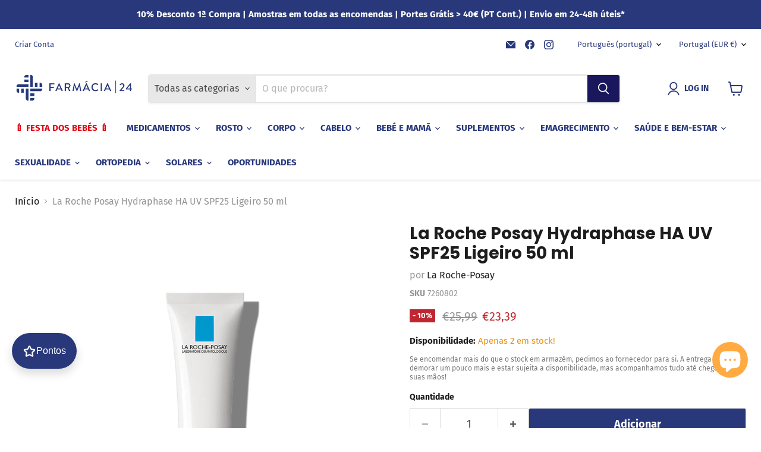

--- FILE ---
content_type: text/html; charset=utf-8
request_url: https://farmacia24.com/collections/all/products/la-roche-posay-hydraphase-uv-ligeiro-50-ml?view=recently-viewed
body_size: 1855
content:










  
    
    








<div
  class="productgrid--item  imagestyle--medium    productitem--sale  productitem--emphasis  product-recently-viewed-card    show-actions--mobile"
  data-product-item
  data-product-quickshop-url="/products/la-roche-posay-hydraphase-uv-ligeiro-50-ml"
  
    data-recently-viewed-card
  
>
  <div class="productitem" data-product-item-content>
    
    
    
    

    

    

    <div class="productitem__container">
      <div class="product-recently-viewed-card-time" data-product-handle="la-roche-posay-hydraphase-uv-ligeiro-50-ml">
      <button
        class="product-recently-viewed-card-remove"
        aria-label="close"
        data-remove-recently-viewed
      >
        


                                                                        <svg class="icon-remove "    aria-hidden="true"    focusable="false"    role="presentation"    xmlns="http://www.w3.org/2000/svg" width="10" height="10" viewBox="0 0 10 10" xmlns="http://www.w3.org/2000/svg">      <path fill="currentColor" d="M6.08785659,5 L9.77469752,1.31315906 L8.68684094,0.225302476 L5,3.91214341 L1.31315906,0.225302476 L0.225302476,1.31315906 L3.91214341,5 L0.225302476,8.68684094 L1.31315906,9.77469752 L5,6.08785659 L8.68684094,9.77469752 L9.77469752,8.68684094 L6.08785659,5 Z"></path>    </svg>                                              

      </button>
    </div>

      <div class="productitem__image-container">
        <a
          class="productitem--image-link"
          href="/products/la-roche-posay-hydraphase-uv-ligeiro-50-ml"
          tabindex="-1"
          data-product-page-link
        >
          <figure
            class="productitem--image"
            data-product-item-image
            
          >
            
              
                
                

  
    <noscript data-rimg-noscript>
      <img
        
          src="//farmacia24.com/cdn/shop/files/la-roche-posay-productpage-hydraphase-light-texture_512x512.jpg?v=1750174352"
        

        alt=""
        data-rimg="noscript"
        srcset="//farmacia24.com/cdn/shop/files/la-roche-posay-productpage-hydraphase-light-texture_512x512.jpg?v=1750174352 1x, //farmacia24.com/cdn/shop/files/la-roche-posay-productpage-hydraphase-light-texture_1024x1024.jpg?v=1750174352 2x, //farmacia24.com/cdn/shop/files/la-roche-posay-productpage-hydraphase-light-texture_1198x1198.jpg?v=1750174352 2.34x"
        class="productitem--image-alternate"
        
        
      >
    </noscript>
  

  <img
    
      src="//farmacia24.com/cdn/shop/files/la-roche-posay-productpage-hydraphase-light-texture_512x512.jpg?v=1750174352"
    
    alt=""

    
      data-rimg="lazy"
      data-rimg-scale="1"
      data-rimg-template="//farmacia24.com/cdn/shop/files/la-roche-posay-productpage-hydraphase-light-texture_{size}.jpg?v=1750174352"
      data-rimg-max="1200x1200"
      data-rimg-crop="false"
      
      srcset="data:image/svg+xml;utf8,<svg%20xmlns='http://www.w3.org/2000/svg'%20width='512'%20height='512'></svg>"
    

    class="productitem--image-alternate"
    
    
  >



  <div data-rimg-canvas></div>


              
              

  
    <noscript data-rimg-noscript>
      <img
        
          src="//farmacia24.com/cdn/shop/files/larocheposay-productpage-moisturiser-hydraphase-ha-legere-uv-pack-front_512x512.png?v=1750174352"
        

        alt=""
        data-rimg="noscript"
        srcset="//farmacia24.com/cdn/shop/files/larocheposay-productpage-moisturiser-hydraphase-ha-legere-uv-pack-front_512x512.png?v=1750174352 1x, //farmacia24.com/cdn/shop/files/larocheposay-productpage-moisturiser-hydraphase-ha-legere-uv-pack-front_1024x1024.png?v=1750174352 2x, //farmacia24.com/cdn/shop/files/larocheposay-productpage-moisturiser-hydraphase-ha-legere-uv-pack-front_1198x1198.png?v=1750174352 2.34x"
        class="productitem--image-primary"
        
        
      >
    </noscript>
  

  <img
    
      src="//farmacia24.com/cdn/shop/files/larocheposay-productpage-moisturiser-hydraphase-ha-legere-uv-pack-front_512x512.png?v=1750174352"
    
    alt=""

    
      data-rimg="lazy"
      data-rimg-scale="1"
      data-rimg-template="//farmacia24.com/cdn/shop/files/larocheposay-productpage-moisturiser-hydraphase-ha-legere-uv-pack-front_{size}.png?v=1750174352"
      data-rimg-max="1200x1200"
      data-rimg-crop="false"
      
      srcset="data:image/svg+xml;utf8,<svg%20xmlns='http://www.w3.org/2000/svg'%20width='512'%20height='512'></svg>"
    

    class="productitem--image-primary"
    
    
  >



  <div data-rimg-canvas></div>


            

            



























  
  
  

  <span class="productitem__badge productitem__badge--sale"
    data-badge-sales
    
  >
    <span data-badge-sales-range>
      
        
          - <span data-price-percent-saved>10</span>%
        
      
    </span>
    <span data-badge-sales-single style="display: none;">
      
        - <span data-price-percent-saved></span>%
      
    </span>
  </span>

            <span class="visually-hidden">La Roche Posay Hydraphase HA UV SPF25 Ligeiro 50 ml</span>
          </figure>
        </a>
      </div><div class="productitem--info">
        
          
        

        
          






























<div class="price productitem__price ">
  
    <div
      class="price__compare-at visible"
      data-price-compare-container
    >

      
        <span class="visually-hidden">PVPR</span>
        <span class="money price__compare-at--single" data-price-compare>
          €25,99
        </span>
      
    </div>


    
      
      <div class="price__compare-at--hidden" data-compare-price-range-hidden>
        
          <span class="visually-hidden">PVPR</span>
          <span class="money price__compare-at--min" data-price-compare-min>
            €25,99
          </span>
          -
          <span class="visually-hidden">PVPR</span>
          <span class="money price__compare-at--max" data-price-compare-max>
            €25,99
          </span>
        
      </div>
      <div class="price__compare-at--hidden" data-compare-price-hidden>
        <span class="visually-hidden">PVPR</span>
        <span class="money price__compare-at--single" data-price-compare>
          €25,99
        </span>
      </div>
    
  

  <div class="price__current price__current--emphasize price__current--on-sale" data-price-container>

    

    
      
      
        <span class="visually-hidden">Preço Atual</span>
      
      <span class="money" data-price>
        €23,39
      </span>
    
    
  </div>

  
    
    <div class="price__current--hidden" data-current-price-range-hidden>
      
        <span class="money price__current--min" data-price-min>€23,39</span>
        -
        <span class="money price__current--max" data-price-max>€23,39</span>
      
    </div>
    <div class="price__current--hidden" data-current-price-hidden>
      <span class="visually-hidden">Preço Atual</span>
      <span class="money" data-price>
        €23,39
      </span>
    </div>
  

  
    
    
    
    

    <div
      class="
        productitem__unit-price
        hidden
      "
      data-unit-price
    >
      <span class="productitem__total-quantity" data-total-quantity></span> | <span class="productitem__unit-price--amount money" data-unit-price-amount></span> / <span class="productitem__unit-price--measure" data-unit-price-measure></span>
    </div>
  

  
</div>


        

        <h2 class="productitem--title">
          <a href="/products/la-roche-posay-hydraphase-uv-ligeiro-50-ml" data-product-page-link>
            La Roche Posay Hydraphase HA UV SPF25 Ligeiro 50 ml
          </a>
        </h2>

        
          
            <span class="productitem--vendor">
              <a href="/collections/vendors?q=La%20Roche-Posay" title="La Roche-Posay">La Roche-Posay</a>
            </span>
          
        

        

        
          

          
            
          
        

        
          <div class="productitem--description">
            <p>Creme hidratante de textura ligeira para pele sensível. 72h hidratação intensa. Protecção de largo espectro SPF25 anti-UVA e UVB. A pele é hidratad...</p>

            
              <a
                href="/products/la-roche-posay-hydraphase-uv-ligeiro-50-ml"
                class="productitem--link"
                data-product-page-link
              >
                Ver todos os detalhes
              </a>
            
          </div>
        
      </div>

      
    </div>
  </div>

  
    <script type="application/json" data-quick-buy-settings>
      {
        "cart_redirection": false,
        "money_format": "€{{amount_with_comma_separator}}"
      }
    </script>
  
</div>


--- FILE ---
content_type: text/css
request_url: https://cdn.shopify.com/extensions/60b1c2e8-e8c5-492d-a35f-bd4c94a1f2e8/fealty-rewards-loyalty-program-15/assets/loyalty.css
body_size: 253
content:
loyalty-app{bottom:calc(var(--bottom)*1px);position:fixed;z-index:2147483647}loyalty-app.pos-right{right:calc(var(--side)*1px)}loyalty-app:not(.pos-right){left:calc(var(--side)*1px)}loyalty-app i.icon{background-color:currentColor;display:block;font-size:24px;-webkit-mask:var(--icon) center no-repeat;mask:var(--icon) center no-repeat}loyalty-app i.icon:before{content:"\25A2";font-family:serif;font-style:normal!important;line-height:1}loyalty-app img.icon{max-height:36px}loyalty-app.desktop-icon .rewards .name,loyalty-app.desktop-text .rewards .icon,loyalty-app.init .content{display:none}loyalty-app .content{height:calc(100vh - 120px);margin-bottom:20px;opacity:0;transition:opacity .5s;width:360px}loyalty-app .content iframe{border:none;border-radius:10px;box-shadow:0 8px 16px rgba(0,0,0,.15);height:100%;width:100%}loyalty-app .rewards{align-items:center;background-color:rgb(var(--theme-color));border:0;border-radius:30px;box-shadow:0 8px 16px rgba(0,0,0,.15);color:rgb(var(--text-color));cursor:pointer;display:flex;font-size:16px;gap:8px;height:60px;justify-content:center;min-width:60px;padding:6px 18px}loyalty-app .rewards .close{display:none}loyalty-app.pos-right>*{margin-left:auto}loyalty-app.expanded .content{opacity:1}loyalty-app.expanded .rewards .close{display:block;font-size:20px;margin:auto}loyalty-app.expanded .rewards :not(.close){display:none}loyalty-app.referral{transition:bottom .5s 1s}loyalty-app.referral:not(.expanded){bottom:-300px}loyalty-app.referral .content{height:300px;margin:0}loyalty-app.referral .rewards{display:none}@media (max-width:575px){loyalty-app.mobile-hide,loyalty-app.mobile-icon .rewards .name,loyalty-app.mobile-text .rewards .icon{display:none}loyalty-app.mobile-icon .rewards .icon,loyalty-app.mobile-text .rewards .name{display:block}loyalty-app:not(.referral) .content{height:100vh;height:100dvh;margin:0;width:100vw}loyalty-app:not(.referral) .content iframe{border-radius:0;box-shadow:none}loyalty-app:not(.referral).expanded{bottom:0;left:0;right:0;top:0}loyalty-app:not(.referral).expanded .rewards{display:none}loyalty-app.referral .content{width:calc(100vw - var(--side)*2px)}}@media (max-width:767px){loyalty-app.theme-default .rewards{height:56px;min-width:56px}loyalty-app.theme-default .rewards i.icon{font-size:20px}}@media (min-width:768px){loyalty-app .content{max-height:600px}}

--- FILE ---
content_type: text/javascript
request_url: https://cdn.shopify.com/extensions/60b1c2e8-e8c5-492d-a35f-bd4c94a1f2e8/fealty-rewards-loyalty-program-15/assets/loyalty.js
body_size: 1087
content:
(()=>{"use strict";class t extends HTMLElement{constructor(){super(),this.init(window.$loyaltyApp)}init(t){if(!t)return;this.data=t;let e=Object.assign({},t.config._,t.config[t.locale]||{});e.program||(e.program=t.store_name),t._=e,this.classList.add("init","theme-"+e.theme);for(let t in e.widget)e.widget[t]&&this.classList.add(`${t}-${e.widget[t]}`);let n=t=>t.replace("#","").match(/\w{2}/g).map(t=>parseInt(t,16)).join(",");for(let t in e.config)this.style.setProperty(`--${t.replace(/([A-Z])/g,t=>`-${t.toLowerCase()}`)}`,t.includes("Color")?n(e.config[t]):"icon"===t?`url(${"h"===e.config[t][0]?"":"https://bis-cdn.flyon.top/"}${e.config[t]})`:e.config[t]);if(this.innerHTML=`<div class="content"></div>\n    <button class="rewards">\n      ${e.config.icon?"h"===e.config.icon[0]?`<img class="icon" src="${e.config.icon}"/>`:'<i class="icon"></i>':""}\n      <div class="name">${e.name}</div>\n      <div class="close">✕</div>\n    </button>`,this.querySelector(".rewards").addEventListener("click",this.toggleWidget.bind(this)),!t.customer.id){let e=new URLSearchParams(location.search).get("loyalty_ref")??t.referer;e&&(t.referer=e,this.classList.add("referral"),this.toggleWidget(),this.referral=!0)}t.previewed&&this.toggleWidget()}toggleWidget(){clearTimeout(this.timer);let t=this.querySelector(".content"),e=this.classList.contains("expanded"),{data:n}=this;if(n.preview&&n.preview(!e),e)this.classList.remove("expanded"),this.timer=setTimeout(()=>{this.classList.add("init"),this.classList.remove("referral"),t.style.height=""},500);else{this.classList.remove("init"),setTimeout(()=>this.classList.add("expanded"),0);let e=t.querySelector("iframe");if(e)this.referral&&(e.contentWindow.nav("#",{noAni:1}),this.referral=!1);else{e=document.createElement("iframe");let s=[["react@18.2.0/umd/react.production.min.js","tMH8h3BGESGckSAVGZ82T9n90ztNXxvdwvdM6UoR56cYcf+0iGXBliJ29D+wZ/x8"],["react-dom@18.2.0/umd/react-dom.production.min.js","bm7MnzvK++ykSwVJ2tynSE5TRdN+xL418osEVF2DE/L/gfWHj91J2Sphe582B1Bh"]];e.srcdoc=`<!doctype html>\n<html lang="${n.locale}">\n  <head>\n    <meta charset="utf-8">\n    <meta name="viewport" content="width=device-width, initial-scale=1, shrink-to-fit=no">\n    <title>Loyalty</title>\n    ${[["npm/bootstrap@5.3.3/dist/css/bootstrap.min.css","QWTKZyjpPEjISv5WaRU9OFeRpok6YctnYmDr5pNlyT2bRjXh0JMhjY6hW+ALEwIH"],["npm/bootstrap-icons@1.11.3/font/bootstrap-icons.min.css","XGjxtQfXaH2tnPFa9x+ruJTuLE3Aa6LhHSWRr1XeTyhezb4abCG4ccI5AkVDxqC+"],["gh/akiny-code/bis-cdn@main/pi/font/style.css","pDqCJ3AiuDLjx56DzSeUgvsrOrXTdlVPxKA6FrOu2trLf7UvcI+Z4BANG4AJBGjN"]].map(t=>`<link rel="stylesheet" href="https://cdn.jsdelivr.net/${t[0]}" integrity="sha384-${t[1]}" crossorigin="anonymous" media="print" onload="this.media='all'">`).join("")}\n  </head>\n  <body>\n    <div id="root"></div>\n    ${s.map(t=>`<script src="https://cdn.jsdelivr.net/npm/${t[0]}" integrity="sha384-${t[1]}" crossorigin="anonymous"><\/script>`).join("")}\n    <script type="text/javascript">\n      (function(w){\n        function a(s) {\n          let e = document.createElement("script");\n          e.src = s[0];\n          if (s[1]) {\n            e.integrity = s[1];\n            e.crossOrigin = "anonymous";\n          }\n          document.body.appendChild(e);\n        }\n        function c(s) {\n          let e = document.createElement("link");\n          e.rel = "stylesheet";\n          e.href = s;\n          document.body.appendChild(e);\n        }\n        if (!w.React) {\n          ${JSON.stringify(s.map(t=>[`https://unpkg.com/${t[0]}`,`sha384-${t[1]}`]))}.forEach(a);\n          [\n            "https://unpkg.com/bootstrap@5.3.3/dist/css/bootstrap.min.css",\n            "https://bis-cdn.flyon.top/bi/style.css",\n            "https://bis-cdn.flyon.top/pi/style.css",\n          ].forEach(c);\n        }\n        Object.defineProperty(w, "E", {get(){return w.React.createElement;}});\n        Object.defineProperty(w, "F", {get(){return w.React.Fragment;}});\n        a(["${n.js}"]);\n        c("${n.cs??n.js.replace(".js",".css")}");\n      })(window);\n    <\/script>${n._.css??""}${n.css??""}\n  </body>\n</html>`,e.onload=t=>{let e=t.target.contentWindow;e.loyalty=this,Array.from(this.style).forEach(t=>t.startsWith("--")&&e.document.body.style.setProperty(t,this.style.getPropertyValue(t))),e.document.body.dataset.theme=n.config._.theme,e.setInit&&e.setInit(!1)},t.appendChild(e)}}}open(t){this.classList.contains("expanded")||this.toggleWidget(),this.querySelector(".content iframe").contentWindow.nav(t)}}customElements.define("loyalty-app",t)})();

--- FILE ---
content_type: text/javascript; charset=utf-8
request_url: https://farmacia24.com/products/la-roche-posay-hydraphase-uv-ligeiro-50-ml.js
body_size: 739
content:
{"id":8934473040221,"title":"La Roche Posay Hydraphase HA UV SPF25 Ligeiro 50 ml","handle":"la-roche-posay-hydraphase-uv-ligeiro-50-ml","description":"\u003cp\u003e\u003cspan\u003eCreme hidratante de textura ligeira para pele sensível. 72h hidratação intensa. Protecção de largo espectro SPF25 anti-UVA e UVB. A pele é hidratada e iluminada. A pele torna-se mais macia após uma única aplicação.\u003c\/span\u003e\u003c\/p\u003e\n\u003cdiv class=\"ctn_desc\"\u003e\n\u003ch5\u003eComo Usar\u003c\/h5\u003e\n\u003cp\u003e\u003cspan\u003eAplicar uma quantidade de produto do tamanho de uma avelã, todas as manhãs no rosto, pescoço e decote. Uso externo. Evitar o contorno dos olhos.\u003c\/span\u003e\u003c\/p\u003e\n\u003c\/div\u003e","published_at":"2024-03-01T16:09:35+00:00","created_at":"2024-01-31T14:28:42+00:00","vendor":"La Roche-Posay","type":"Rosto","tags":["Rosto","Rosto. Rosto: Cuidados Essenciais","Rosto. Rosto: Cuidados Essenciais: Pele Normal a Mista","Rosto. Rosto: Cuidados Essenciais: Pele Oleosa"],"price":2339,"price_min":2339,"price_max":2339,"available":true,"price_varies":false,"compare_at_price":2599,"compare_at_price_min":2599,"compare_at_price_max":2599,"compare_at_price_varies":false,"variants":[{"id":49896107311453,"title":"Default Title","option1":"Default Title","option2":null,"option3":null,"sku":"7260802","requires_shipping":true,"taxable":true,"featured_image":null,"available":true,"name":"La Roche Posay Hydraphase HA UV SPF25 Ligeiro 50 ml","public_title":null,"options":["Default Title"],"price":2339,"weight":100,"compare_at_price":2599,"inventory_management":"shopify","barcode":"3337875846110","requires_selling_plan":false,"selling_plan_allocations":[]}],"images":["\/\/cdn.shopify.com\/s\/files\/1\/0779\/4429\/1677\/files\/larocheposay-productpage-moisturiser-hydraphase-ha-legere-uv-pack-front.png?v=1750174352","\/\/cdn.shopify.com\/s\/files\/1\/0779\/4429\/1677\/files\/la-roche-posay-productpage-hydraphase-light-texture.jpg?v=1750174352"],"featured_image":"\/\/cdn.shopify.com\/s\/files\/1\/0779\/4429\/1677\/files\/larocheposay-productpage-moisturiser-hydraphase-ha-legere-uv-pack-front.png?v=1750174352","options":[{"name":"Title","position":1,"values":["Default Title"]}],"url":"\/products\/la-roche-posay-hydraphase-uv-ligeiro-50-ml","media":[{"alt":null,"id":47839572525405,"position":1,"preview_image":{"aspect_ratio":1.0,"height":1200,"width":1200,"src":"https:\/\/cdn.shopify.com\/s\/files\/1\/0779\/4429\/1677\/files\/larocheposay-productpage-moisturiser-hydraphase-ha-legere-uv-pack-front.png?v=1750174352"},"aspect_ratio":1.0,"height":1200,"media_type":"image","src":"https:\/\/cdn.shopify.com\/s\/files\/1\/0779\/4429\/1677\/files\/larocheposay-productpage-moisturiser-hydraphase-ha-legere-uv-pack-front.png?v=1750174352","width":1200},{"alt":null,"id":47839573967197,"position":2,"preview_image":{"aspect_ratio":1.0,"height":1200,"width":1200,"src":"https:\/\/cdn.shopify.com\/s\/files\/1\/0779\/4429\/1677\/files\/la-roche-posay-productpage-hydraphase-light-texture.jpg?v=1750174352"},"aspect_ratio":1.0,"height":1200,"media_type":"image","src":"https:\/\/cdn.shopify.com\/s\/files\/1\/0779\/4429\/1677\/files\/la-roche-posay-productpage-hydraphase-light-texture.jpg?v=1750174352","width":1200}],"requires_selling_plan":false,"selling_plan_groups":[]}